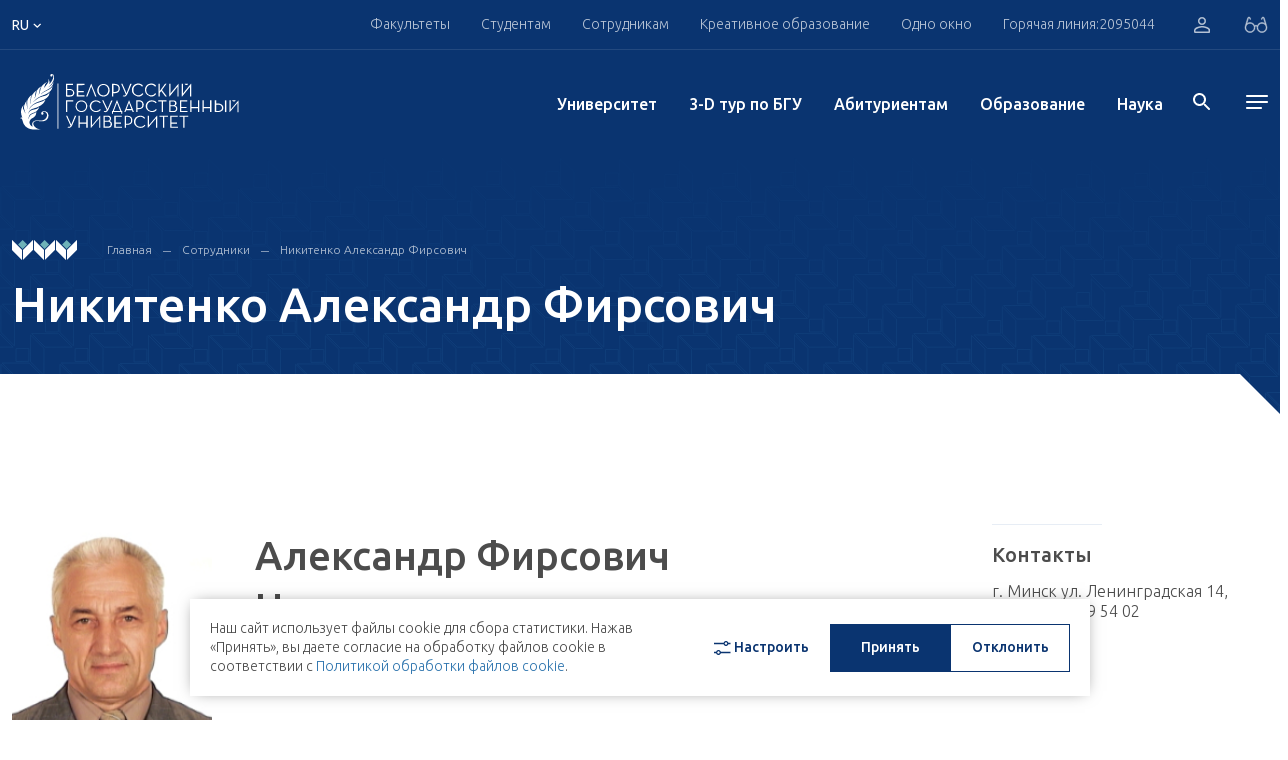

--- FILE ---
content_type: text/html; charset=UTF-8
request_url: https://bsu.by/employee/40265-d?bxajaxid=977aec297efe2e494aa5922fa3af9765&activeTab=biography
body_size: 448
content:
{"text":"\u0411\u0438\u043e\u0433\u0440\u0430\u0444\u0438\u044f","key":"biography","active":false,"calendar":null,"rightData":[{"contacts":[{"title":"\u041a\u043e\u043d\u0442\u0430\u043a\u0442\u044b","address":"\u0433. \u041c\u0438\u043d\u0441\u043a \u0443\u043b. \u041b\u0435\u043d\u0438\u043d\u0433\u0440\u0430\u0434\u0441\u043a\u0430\u044f 14, \u043a.704 \u0442\u0435\u043b. 209 54 02","phones":[],"site":null,"emails":[null],"social":null,"office_hours":null,"office_hours_title":"\u041f\u0440\u0438\u0435\u043c\u043d\u044b\u0435 \u0447\u0430\u0441\u044b"}]}],"data":{"type":"biography","data":{"image":"\/upload\/cacheResize\/2ca\/a0f\/6c2c1140874a2a589f98de496ffe24f3.jpeg","name":"\u0410\u043b\u0435\u043a\u0441\u0430\u043d\u0434\u0440 \u0424\u0438\u0440\u0441\u043e\u0432\u0438\u0447<br>\u041d\u0438\u043a\u0438\u0442\u0435\u043d\u043a\u043e","status":"\u043f\u0440\u0435\u043f\u043e\u0434\u0430\u0432\u0430\u0442\u0435\u043b\u044c<br>","text":"","experience":[],"html":""}},"dopdata":{"type":"titles","data":{"title":"\u041d\u0430\u0433\u0440\u0430\u0434\u044b \u0438 \u0437\u0432\u0430\u043d\u0438\u044f","image":null,"slider":null,"coltextTitle":"\u041d\u0430\u0443\u0447\u043d\u044b\u0435 \u0438\u043d\u0442\u0435\u0440\u0435\u0441\u044b","coltext":null}}}

--- FILE ---
content_type: image/svg+xml
request_url: https://bsu.by/local/assets/images/icons/arrow_down.svg
body_size: 342
content:
<svg width="9" height="5" viewBox="0 0 9 5" fill="none" xmlns="http://www.w3.org/2000/svg">
    <path d="M1.69927 0.806348L4.28755 3.23135L6.87583 0.806348C7.13599 0.562598 7.55626 0.562598 7.81642 0.806348C8.07658 1.0501 8.07658 1.44385 7.81642 1.6876L4.75451 4.55635C4.49434 4.8001 4.07408 4.8001 3.81392 4.55635L0.752007 1.6876C0.491844 1.44385 0.491844 1.0501 0.752007 0.806348C1.01217 0.568848 1.4391 0.562598 1.69927 0.806348Z" fill="white"/>
</svg>
